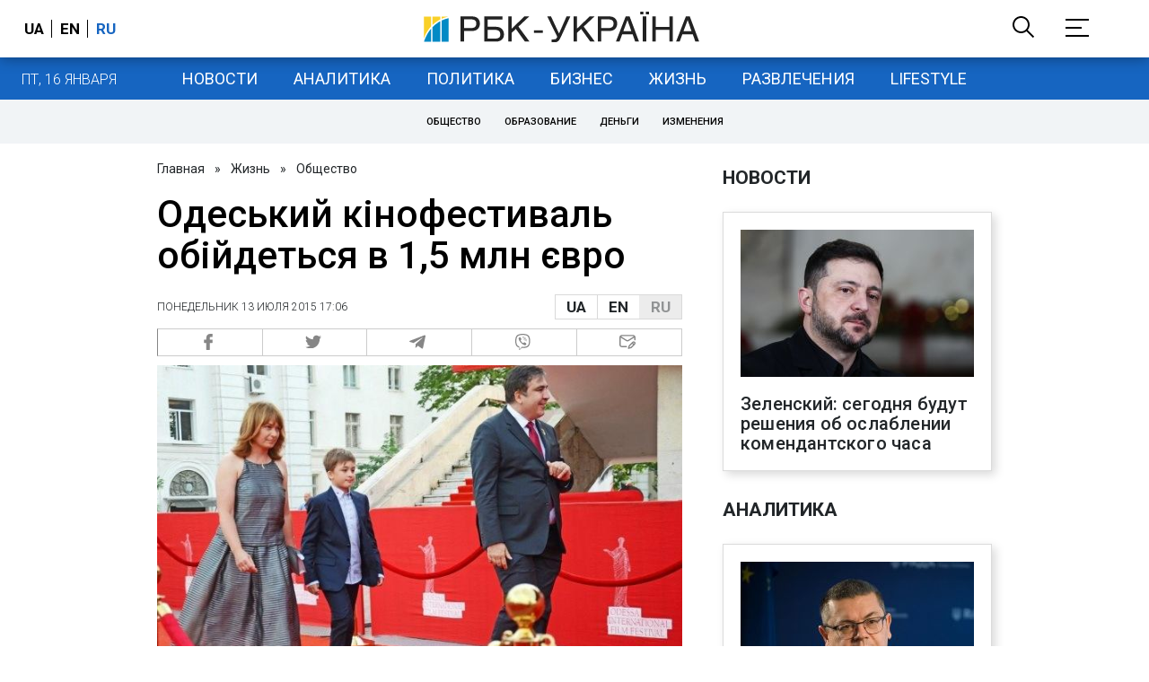

--- FILE ---
content_type: text/css
request_url: https://cdn.membrana.media/pub_styles/demo/rbc.css
body_size: 271
content:
body #notsy-sticky-container_RBC_FLOAT_TOP {
    max-height: 60px;
}

.RBC_SBR_1,
.RBC_SBR_2,
.RBC_ITA_1,
.RBC_ITA_1,
.RBC_ITA_2,
[class="RBC_ITA_300M_2/RBC_ITA_300M_2_1"] {
    position: relative;
}

.RBC_SBR_1::before,
.RBC_SBR_2::before,
.RBC_ITA_1::before,
.RBC_ITA_1::before,
.RBC_ITA_2::before,
[class="RBC_ITA_300M_2/RBC_ITA_300M_2_1"]::before {
    right: 4px;
    z-index: 2;
    top: -15px;
    width: 100%;
    height: 15px;
    line-height: 1;
    text-align: right;
    box-sizing: border-box;
    margin: 0 auto;
    display: inline-block;
    position: absolute;
    white-space: nowrap;
    content: "Реклама";
    color: #7A7A7A;
    font-size: 11px;
}

@media
screen and (orientation: portrait) and (max-width: 440px),
screen and (orientation: landscape) and (max-height: 440px) {
    .nts-ad-h280 {
        height: unset !important;
        min-height: 375px;
        max-height: 375px;
        display: flex;
        flex-direction: column;
        align-items: center;
        justify-content: flex-start !important;
    }

    .nts-ad-h280 > .RBC_ITA_1,
    .nts-ad-h280 > .RBC_ITA_2 {
        display: flex;
        flex-direction: column;
        align-items: center;
        justify-content: flex-start !important;
        position: sticky;
        top: 100px;
        width: calc(min(100vw, 100vh));
    }
}

body .RBC_BTA {
    text-align: center;
}

--- FILE ---
content_type: application/javascript; charset=utf-8
request_url: https://fundingchoicesmessages.google.com/f/AGSKWxVuXj7iNBJMfJe37U12COt9VmJUSYDQbkpP8MfbVKySsZ2fgjRhOCS-i4rZ-z0zl4eozVwA87bpOK3FCxeUiiHVFkME_nqI-EarwugWsv9GfkgH49NoQfwZGy_emP22Sd7FsvMS4IGNyzmtLf_hYW3DP-ov2RUClm2a635UCQQRnyIXHPUtP0xuEw==/_/ad-vert./qwa?/ads/postscribe./adtvideo./adutil.
body_size: -1290
content:
window['457063eb-93e5-4eb1-af32-d02c8b48ec85'] = true;